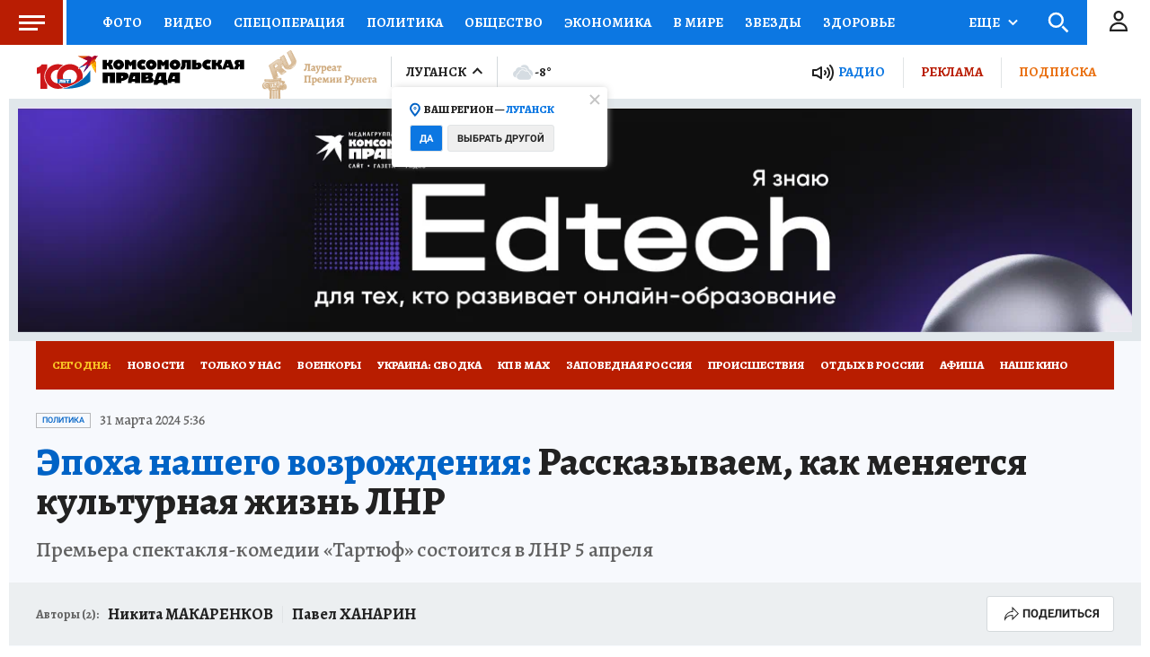

--- FILE ---
content_type: text/html
request_url: https://tns-counter.ru/nc01a**R%3Eundefined*kp_ru/ru/UTF-8/tmsec=kp_ru/797629085***
body_size: -73
content:
6FF773056971F03EX1769074750:6FF773056971F03EX1769074750

--- FILE ---
content_type: text/html; charset=UTF-8
request_url: https://tech.punchmedia.ru/sync/?pn=_pm_&pu=mgzydar24t0ezko80xlle7ah7whsp9h4l85&pt=30
body_size: 427
content:
{"pmg":{"pu":"UXRS4MKvFcgV"},"_pm_":{"pu":"mgzydar24t0ezko80xlle7ah7whsp9h4l85"}}